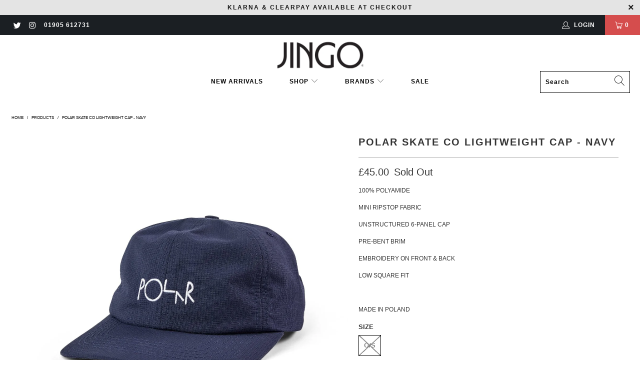

--- FILE ---
content_type: text/javascript
request_url: https://www.jingoclothing.co.uk/cdn/shop/t/2/assets/boost-pfs-instant-search.js?v=183256800236821818331605517349
body_size: -585
content:
var boostPFSInstantSearchConfig={search:{suggestionPosition:"left",suggestionMobileStyle:"style2"}};(function(){BoostPFS.inject(this),SearchInput.prototype.customizeInstantSearch=function(suggestionElement,searchElement,searchBoxId){jQ(searchBoxId).closest(".search_container").length>0&&this.setSuggestionWidth(searchBoxId,400)}})();
//# sourceMappingURL=/cdn/shop/t/2/assets/boost-pfs-instant-search.js.map?v=183256800236821818331605517349
